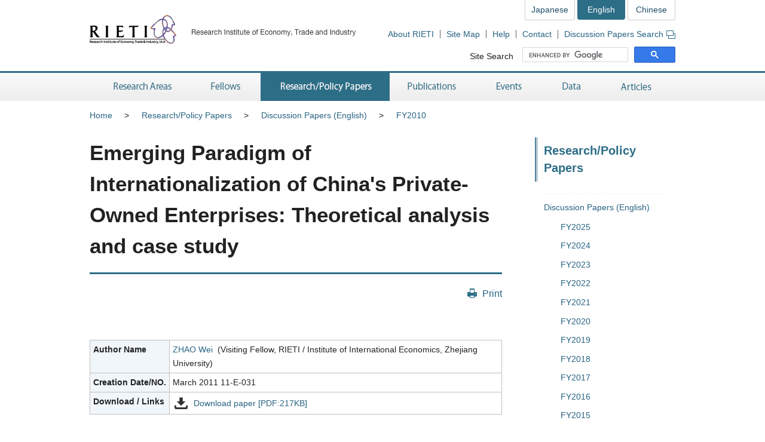

--- FILE ---
content_type: text/html; charset=UTF-8
request_url: https://www.rieti.go.jp/en/publications/summary/11030051.html
body_size: 6410
content:
<!DOCTYPE html>
<html lang="en">
<head>
<meta charset="UTF-8">
<meta http-equiv="X-UA-Compatible" content="IE=Edge">
<meta name="viewport" content="width=device-width, initial-scale=1">
<title>RIETI - Emerging Paradigm of Internationalization of China&apos;s Private-Owned Enterprises: Theoretical analysis and case study</title>
<meta name="description" content="RIETI">
<meta name="keywords" content="paper,discussion paper,RIETI">
<meta name="format-detection" content="telephone=no">
<link rel="shortcut icon" href="/favicon.ico">
<!-- CSS -->
<link rel="stylesheet" href="/en/common/css/normalize.css">
<link rel="stylesheet" href="/en/common/css/style.css">
<link rel="stylesheet" href="/en/common/css/print.css" media="print">
<link rel="stylesheet" href="/jp/common/css/highslide.css">
<!-- JS -->
<script src="/en/common/js/jquery-3.7.1.min.js"></script>
<script src="/en/common/js/jquery-accessibleMegaMenu.js"></script>
<script src="/en/common/js/script.js"></script>
<script src="/en/common/js/highslide-full.js"></script>
<script type="text/javascript" src="/jp/common/js/MathJax-2.7.9/MathJax.js?config=TeX-AMS-MML_HTMLorMML"></script>
<link rel="alternate" type="application/rss+xml" title="RSS" href="/en/rss/index.rdf">

<!-- Google Tag Manager -->
<script>(function(w,d,s,l,i){w[l]=w[l]||[];w[l].push({'gtm.start':
new Date().getTime(),event:'gtm.js'});var f=d.getElementsByTagName(s)[0],
j=d.createElement(s),dl=l!='dataLayer'?'&l='+l:'';j.async=true;j.src=
'https://www.googletagmanager.com/gtm.js?id='+i+dl;f.parentNode.insertBefore(j,f);
})(window,document,'script','dataLayer','GTM-TKGHHPN');</script>
<!-- End Google Tag Manager -->


</head>
        <body>

<!-- Google Tag Manager (noscript) -->
<noscript><iframe src="https://www.googletagmanager.com/ns.html?id=GTM-TKGHHPN"
height="0" width="0" style="display:none;visibility:hidden" title="Google Tag Manager (noscript)"></iframe></noscript>
<!-- End Google Tag Manager (noscript) -->

<div id="pageTop" class="wrapper">
<noscript><p class="jsAlrt">This page uses Javascript. Please enable Javascript in your browser.</p></noscript>
<div id="blockskip"><a href="#contents">Skip to Content</a></div>

<!-- CONTENTS ================================================ -->
<!-- HEADER ================================================ -->
<header role="banner">
	<span class="logo">
		<a href="/en/">
			<img src="/en/common/img/head-rieti-logo.png" alt="RIETI Research Institute of Economy, Trade and Industry" width="450" height="50" class="pc">
			<img src="/en/common/img/sp-head-rieti-logo.png" alt="RIETI Research Institute of Economy, Trade and Industry" width="344" height="94"  class="sp">
		</a>
	</span>

<!-- ヘッダーメニュー -->
<div class="headMenu">
		<ul class="language">
			<li><a href="/jp/">Japanese</a></li>
			<li class="current">English</li>
			<li><a href="/cn/">Chinese</a></li>
		</ul>
		<ul class="headNav">
			<li><a href="/en/about/">About RIETI</a></li>
			<li><a href="/en/site_map.html">Site Map</a></li>
			<li><a href="/en/faq.html">Help</a></li>
			<li><a href="/en/press/contact_rieti.html">Contact</a></li>
			<li><a href="https://s-opac.net/Opac/search.htm?s=I8qFW1tAXmFNgmM1lqTmZuwf0rl" target="_blank">Discussion Papers Search<img src="/en/common/img/icon-popup01.png" alt="Open a new window" width="15" height="14" class="popup"></a></li>
		</ul>
		<dl class="search">
			<dt><label for="gsc-i-id1">Site Search</label></dt>
			<dd>
				<!-- Google Custom Search -->
				<script>
					(function() {
						var cx = '014259133438968854769:p44fupdyiau';
						var gcse = document.createElement('script');
						gcse.type = 'text/javascript';
						gcse.async = true;
						gcse.src = 'https://cse.google.com/cse.js?cx=' + cx;
						var s = document.getElementsByTagName('script')[0];
						s.parentNode.insertBefore(gcse, s);
					})();
				</script>
				<gcse:searchbox-only></gcse:searchbox-only>
				<!-- /Google Custom Search -->
			</dd>
		</dl>
	</div>
	<a href="/en/search.html" class="btnSearch sp"><img src="/en/common/img/sp-icon-search.png" alt="Search"></a>
	<span class="btnMenu sp">Menu</span>

</header>

<!-- GNAV ==================================================== -->
<nav class="gNav" role="navigation">
    <!-- グローバルナビゲーション -->
    <ul class="nav-menu pc">
		<li class="nav-item projects">
			<a href="/en/projects/">Research Areas</a>
			<div class="sub-nav">
				<ul class="sub-nav-group">
					<li><a href="/en/projects/program_2024/">Research Programs (FY2024-2028)</a></li>
					<li><a href="/en/projects/program_2020/">Research Programs (FY2020-2023)</a></li>
					<li><a href="/en/projects/program_2016/">Research Programs (FY2016-2019)</a></li>
					<li><a href="/en/projects/program/">Research Programs (FY2011-2015)</a></li>
					<li><a href="/en/projects/prd/top.html">Policy Research Domains (FY2006-2010)</a></li>
					<li><a href="/en/projects/project-contents.html">Projects</a></li>
					<li><a href="/en/projects/research_activity/">Survey</a></li>
				</ul>
			</div>
		</li>
		<li class="nav-item fellows">
			<a href="/en/fellows/">Fellows</a>
			<div class="sub-nav">
				<ul class="sub-nav-group">
					<li><a href="/en/fellows/title_index.html">According to Title</a></li>
				  <li><a href="/en/fellows/abc_index.html">Alphabetical order</a></li>
				  <li><a href="/en/fellows/past_index.html">RIETI Alumni</a></li>
				</ul>
			</div>
		</li>
		<li class="nav-item data">
			<a href="/en/data/">Research/Policy Papers</a>
			<div class="sub-nav">
				<ul class="sub-nav-group">
					<li><a href="/en/publications/act_dp.html">Discussion Papers (English)</a></li>
					<li><a href="/en/publications/act_dp_jp.html">Discussion Papers (Japanese)</a></li>
					<li><a href="/en/publications/act_pdp.html">Policy Discussion Papers (English)</a></li>
					<li><a href="/en/publications/act_pdp_jp.html">Policy Discussion Papers (Japanese)</a></li>
					<li><a href="/en/publications/act_tp.html">Technical Papers (English)</a></li>
					<li><a href="/en/publications/act_tp_jp.html">Technical Papers (Japanese)</a></li>
					<li><a href="/en/publications/nts/">Non Technical Summaries</a></li>
					<li><a href="/en/publications/published/">List of Articles in Journals</a></li>
					<li><a href="/en/publications/act_rd.html">Research Digest</a></li>
					<li><a href="https://s-opac.net/Opac/search.htm?s=I8qFW1tAXmFNgmM1lqTmZuwf0rl" target="_blank">Discussion Papers Search<img src="/jp/common/img/icon-popup01.png" alt="Open a new window" width="15" height="14" class="popup"></a></li>
				</ul>
			</div>
		</li>
		<li class="nav-item publications">
			<a href="/en/publications/">Publications</a>
			<div class="sub-nav">
				<ul class="sub-nav-group">
					<li><a href="/en/publications/act_rb.html">RIETI Books (English)</a></li>
					<li><a href="/en/publications/act_rb_jp.html">RIETI Books (Japanese)</a></li>
					<li><a href="/en/publications/hjtip/">History of Japan's Trade and Industry Policy</a></li>
					<li><a href="/en/publications/archives.html">Authors' Words</a></li>
					<li><a href="/en/publications/act_bk.html">Other Publications (English)</a></li>
					<li><a href="/en/publications/act_bk_jp.html">Other Publications (Japanese)</a></li>
				</ul>
			</div>
		</li>
		<li class="nav-item events">
			<a href="/en/events/">Events</a>
			<div class="sub-nav">
				<ul class="sub-nav-group">
					<li><a href="/en/events/symposium.html">Symposiums</a></li>
					<li><a href="/en/events/workshop.html">Workshops</a></li>
					<li><a href="/en/events/bbl/">BBL Seminars</a></li>
					<li><a href="/en/events/archived_seminar.html">Archived Seminar Series</a></li>
				</ul>
			</div>
		</li>
		<li class="nav-item database">
			<a href="/en/database/">Data</a>
			<div class="sub-nav">
				<ul class="sub-nav-group">
					<li><a href="/en/database/jip.html">JIP Database</a></li>
					<li><a href="/en/database/r-jip.html">R-JIP Database</a></li>
					<li><a href="/en/database/cip.html">CIP Database</a></li>
					<li><a href="/users/eeri/en/">Industry-Specific Nominal and Real Effective Exchange Rates</a></li>
					<li><a href="/users/amu/en/">AMU and AMU Deviation Indicators</a></li>
					<li><a href="/en/projects/jstar/">JSTAR</a></li>
					<li><a href="/en/projects/rieti-tid/">RIETI-TID</a></li>
					<li><a href="/en/database/fdi.html">RIETI FDI Database</a></li>
					<li><a href="/en/database/d03.html">ICPA Project</a></li>
					<li><a href="/en/database/d06.html">Links</a></li>
				</ul>
			</div>
		</li>
		<li class="nav-item papers">
			<a href="/en/papers/">Articles</a>
			<div class="sub-nav">
				<ul class="sub-nav-group">
					<li><a href="/en/columns/">Column</a></li>
					<li><a href="/en/columns/special.html">Special Series</a></li>
					<li><a href="/en/papers/contribution/">Newspapers &amp; Magazines</a></li>
					<li><a href="/en/papers/fellowsworks.html">Fellows' Works</a></li>
					<li><a href="/en/columns/voxeu.html">VoxEU Column</a></li>
					<li><a href="/en/special/from-iza/">From IZA</a></li>
					<li><a href="/en/special/p_a_w/">Perspectives from Around the World</a></li>
					<li><a href="/en/special/other-contents.html">Other Contents</a></li>
					<li><a href="/en/rieti_report/">RIETI Report</a></li>
					<li><a href="/en/special/policy-update/">Policy Update</a></li>
					<li><a href="/en/papers/research-review/">Keizai Sangyo Journal (METI Journal)</a></li>
				</ul>
			</div>
		</li>
	</ul>
	<div class="sp-gNav">
		<ul class="nav-menu">
			<li><a href="/en/projects/">Research Areas</a></li>
			<li><a href="/en/fellows/">Fellows</a></li>
			<li><a href="/en/data/">Research/Policy Papers</a></li>
			<li><a href="/en/publications/">Publications</a></li>
			<li><a href="/en/events/">Events</a></li>
			<li><a href="/en/database/">Data</a></li>
			<li><a href="/en/papers/">Articles</a></li>
		</ul>
		<ul class="sp-headNav">
			<li><a href="/en/site_map.html">Site Map</a></li>
			<li><a href="/en/faq.html">Technical Issues</a></li>
			<li><a href="/en/press/contact_rieti.html">Coontact</a></li>
			<li><a href="https://s-opac.net/Opac/search.htm?s=I8qFW1tAXmFNgmM1lqTmZuwf0rl">Discussion Papers Search</a></li>
		</ul>
		<p class="nav-close"><a href="#">Close</a></p>
	</div>

</nav>


<!-- CONTENTS ================================================ -->
<div id="contents">
	<div class="inner">

		<!-- CONTENTS - BREADCRUMB ========================================= -->
        <div class="breadcrumb">
            <!--普通の記事アーカイブ、自カテゴリも表示する-->
			<ul>
				<li class="pc"><a href="/en/">Home</a></li><li><a href="/en/data/index.html">Research/Policy Papers</a></li><li class="pc"><a href="/en/publications/act_dp.html">Discussion Papers (English)</a></li><li class="pc"><a href="/en/publications/act_dp2010.html">FY2010</a></li>
			</ul>
	


        </div>

		<!-- CONTENTS - MAIN ========================================= -->
		<main role="main">
			
			<h1>Emerging Paradigm of Internationalization of China&apos;s Private-Owned Enterprises: Theoretical analysis and case study</h1>

			<div class="btnBox">
				<p class="btnPrint pc"><a href="javascript:print();">Print</a></p>
			<!-- /btnBox --></div>

			<article class="detailDp">
				<div class="table02">
					<table>
						<tbody>
							<tr>
                            
                            <th scope="row">Author Name</th>
                            
								<td><a href="/users/wei-zhao/index_en.html" target="">ZHAO Wei</a> &nbsp;(Visiting Fellow, RIETI / Institute of International Economics, Zhejiang University) <br /></td>
						　　　　</tr>                        
                            
                                <tr>
                                
                                <th scope="row">Creation Date/NO.</th>
                                
								<td>March 2011 11-E-031</td>
							    </tr>
                            
                        
							
							<tr>
								<th scope="row">Download / Links</th>
								<td>
									<ul class="listItem">
                                        <li class="dl"><a href="/jp/publications/dp/11e031.pdf" target="_blank">Download paper [PDF:217KB]</a></li>
									</ul>
								</td>
								</tr>
                        　　　　
						</tbody>
					</table>
				</div>	

				<div class="dpBox">
                    
                    
                    
					<h2>Abstract</h2>
                    
					
						<div class="textBox">
							<p>The upsurge of the outward direct investment (ODI) made by the Chinese firms in recent few years is one of main concerns among the academic researchers and policy consultants targeting emerging market economies. In this paper, the focus for analysis is the internationalization and ODI initiated by Chinese private-owned enterprises (POEs). Starting with a check of key factors that shape the general environment for Chinese enterprises&apos; ODI and internationalization, the main theme of the paper is to assess conventional western theories on firm&apos;s internationalization compared with the reality found amongst Chinese POEs. The conclusion is that the conventional western theories do not satisfactorily explain the realities found in China. An alternative framework is suggested, the SIL model, as a more convincing explanation for the ODI and internationalization of the Chinese POEs. The SIL model is a revised version of John Dunning&apos;s eclectic paradigm taking into account the Chinese POE&apos;s experience. It accounts for the way in which the POEs focus on a market seeking orientation in the early stages of &quot;going out&quot;.</p>
						</div>
					
                    
			
			
			

			
			      

        <div class="reading"><!--読了率計測用--></div>


        

				<!-- /dpBox --></div>
			<!-- /detailDp --></article>
		
		</main>

		<!-- CONTENTS - SIDE NAV ================================================ -->
		<aside class="side" role="complementary">
<div class="columns">

	
	

	
	
		
		
            
        
	

	
	
		
		
            
        
	

	
	
		
		
            
        
	


<!-- リスタート -->


	
	

	
	
        
            <h2>Research/Policy Papers</h2>
            <div class="listMenu">
            
            <ul>
                
            
                <li><a href="/en/publications/act_dp.html">Discussion Papers (English)</a>
                
                <ul>
                    
                    <!--cat_3-->
                        <li><a href="/en/publications/act_dp2025.html">FY2025</a></li>
                    <!--cat_3-->
                
                
                
                    
                    <!--cat_3-->
                        <li><a href="/en/publications/act_dp2024.html">FY2024</a></li>
                    <!--cat_3-->
                
                
                
                    
                    <!--cat_3-->
                        <li><a href="/en/publications/act_dp2023.html">FY2023</a></li>
                    <!--cat_3-->
                
                
                
                    
                    <!--cat_3-->
                        <li><a href="/en/publications/act_dp2022.html">FY2022</a></li>
                    <!--cat_3-->
                
                
                
                    
                    <!--cat_3-->
                        <li><a href="/en/publications/act_dp2021.html">FY2021</a></li>
                    <!--cat_3-->
                
                
                
                    
                    <!--cat_3-->
                        <li><a href="/en/publications/act_dp2020.html">FY2020</a></li>
                    <!--cat_3-->
                
                
                
                    
                    <!--cat_3-->
                        <li><a href="/en/publications/act_dp2019.html">FY2019</a></li>
                    <!--cat_3-->
                
                
                
                    
                    <!--cat_3-->
                        <li><a href="/en/publications/act_dp2018.html">FY2018</a></li>
                    <!--cat_3-->
                
                
                
                    
                    <!--cat_3-->
                        <li><a href="/en/publications/act_dp2017.html">FY2017</a></li>
                    <!--cat_3-->
                
                
                
                    
                    <!--cat_3-->
                        <li><a href="/en/publications/act_dp2016.html">FY2016</a></li>
                    <!--cat_3-->
                
                
                
                    
                    <!--cat_3-->
                        <li><a href="/en/publications/act_dp2015.html">FY2015</a></li>
                    <!--cat_3-->
                
                
                
                    
                    <!--cat_3-->
                        <li><a href="/en/publications/act_dp2014.html">FY2014</a></li>
                    <!--cat_3-->
                
                
                
                    
                    <!--cat_3-->
                        <li><a href="/en/publications/act_dp2013.html">FY2013</a></li>
                    <!--cat_3-->
                
                
                
                    
                    <!--cat_3-->
                        <li><a href="/en/publications/act_dp2012.html">FY2012</a></li>
                    <!--cat_3-->
                
                
                
                    
                    <!--cat_3-->
                        <li><a href="/en/publications/act_dp2011.html">FY2011</a></li>
                    <!--cat_3-->
                
                
                
                    
                    
                        <li><a href="/en/publications/act_dp2010.html">FY2010</a>                            
                            
                        </li>
                    <!--cat_3-->
                
                
                
                    
                    <!--cat_3-->
                        <li><a href="/en/publications/act_dp2009.html">FY2009</a></li>
                    <!--cat_3-->
                
                
                
                    
                    <!--cat_3-->
                        <li><a href="/en/publications/act_dp2008.html">FY2008</a></li>
                    <!--cat_3-->
                
                
                
                    
                    <!--cat_3-->
                        <li><a href="/en/publications/act_dp2007.html">FY2007</a></li>
                    <!--cat_3-->
                
                
                
                    
                    <!--cat_3-->
                        <li><a href="/en/publications/act_dp2006.html">FY2006</a></li>
                    <!--cat_3-->
                
                
                
                    
                    <!--cat_3-->
                        <li><a href="/en/publications/act_dp2005.html">FY2005</a></li>
                    <!--cat_3-->
                
                
                
                    
                    <!--cat_3-->
                        <li><a href="/en/publications/act_dp2004.html">FY2004</a></li>
                    <!--cat_3-->
                
                
                
                    
                    <!--cat_3-->
                        <li><a href="/en/publications/act_dp2003.html">FY2003</a></li>
                    <!--cat_3-->
                
                
                
                    
                    <!--cat_3-->
                        <li><a href="/en/publications/act_dp2002.html">FY2002</a></li>
                    <!--cat_3-->
                
                
                
                    
                    <!--cat_3-->
                        <li><a href="/en/publications/act_dp2001.html">FY2001</a></li>
                    <!--cat_3-->
                
                
                
                    
                    <!--cat_3-->
                        <li><a href="/en/publications/act_dp_mitiri.html">MITI/RI (before FY2001)</a></li>
                    <!--cat_3-->
                </ul>
                
                </li>
            <!--cat_2-->
            
            
            
                
            <!--cat_2-->
                <li><a href="/en/publications/act_dp_jp.html">Discussion Papers (Japanese)</a></li>
            <!--cat_2-->
            
            
            
                
            <!--cat_2-->
                <li><a href="/en/publications/act_pdp.html">Policy Discussion Papers (English)</a></li>
            <!--cat_2-->
            
            
            
                
            <!--cat_2-->
                <li><a href="/en/publications/act_pdp_jp.html">Policy Discussion Papers (Japanese)</a></li>
            <!--cat_2-->
            
            
            
                
            <!--cat_2-->
                <li><a href="/en/publications/act_tp.html">Technical Papers (English)</a></li>
            <!--cat_2-->
            
            
            
                
            <!--cat_2-->
                <li><a href="/en/publications/act_tp_jp.html">Technical Papers (Japanese)</a></li>
            <!--cat_2-->
            
            
            
                
            <!--cat_2-->
                <li><a href="/en/publications/nts/index.html">Non Technical Summaries</a></li>
            <!--cat_2-->
            
            
            
                
            <!--cat_2-->
                <li><a href="/en/publications/published/index.html">List of Articles Published in Peer-reviewed Academic Journals</a></li>
            <!--cat_2-->
            
            
            
                
            <!--cat_2-->
                <li><a href="/en/publications/act_rd.html">Research Digest</a></li>
            <!--cat_2-->
            </ul>
            
        
	

	
	
        
	

	
	
        
	


<!-- /listMenu --></div>
<!-- /columns --></div>
			<div class="relation">
				<h2>Links</h2>
				<div class="listMenu">
					<ul>
						<li><a href="https://s-opac.net/Opac/search.htm?s=I8qFW1tAXmFNgmM1lqTmZuwf0rl" target="_blank">Discussion Papers Search<img src="/en/common/img/icon-popup01.png" alt="Open a new window" width="15" height="14" class="popup"></a></li>
					</ul>
				</div>
			<!-- /relation --></div>
<div class="mediaLink">
				<h2>Communications</h2>
				<ul class="listItem">
					<li class="mail"><a href="/en/newsletter.html">Newsletter</a></li>
					<li class="rss"><a href="/en/rss/index.rdf">RSS Feed</a></li>
					<li class="facebook"><a href="https://www.facebook.com/en.RIETI" target="_blank">Facebook</a></li>
					<li class="twitter"><a href="https://twitter.com/RIETIenglish" target="_blank">X</a></li>
					<li class="youtube"><a href="https://www.youtube.com/user/rietichannel" target="_blank">YouTube</a></li>
				</ul>
			<!-- /mediaLink --></div>
<!-- /side --></aside>


	<!-- /inner --></div>
<!-- /contents --></div>

        <!-- FOOTER NAV ================================================ -->
<div class="footNav">
	<div class="inner">
		<!-- フッターナビ -->
    	<dl>
			<dt><a href="/en/projects/">Research Areas</a></dt>
			<dd>
				<ul>
					<li><a href="/en/projects/program_2024/">Research Programs (FY2024-2028)</a></li>
					<li><a href="/en/projects/program_2020/">Research Programs (FY2020-2023)</a></li>
					<li><a href="/en/projects/program_2016/">Research Programs (FY2016-2019)</a></li>
					<li><a href="/en/projects/program/">Research Programs (FY2011-2015)</a></li>
					<li><a href="/en/projects/prd/top.html">Policy Research Domains (FY2006-2010)</a></li>
					<li><a href="/en/projects/project-contents.html">Projects</a></li>
					<li><a href="/en/projects/research_activity/">Survey</a></li>
				</ul>
			</dd>
			<dt><a href="/en/fellows/">Fellows</a></dt>
			<dd></dd>
		</dl>
		<dl>
			<dt><a href="/en/data/">Research/Policy Papers</a></dt>
			<dd>
				<ul>
					<li><a href="/en/publications/act_dp.html">Discussion Papers (English)</a></li>
					<li><a href="/en/publications/act_dp_jp.html">Discussion Papers (Japanese)</a></li>
					<li><a href="/en/publications/act_pdp.html">Policy Discussion Papers (English)</a></li>
					<li><a href="/en/publications/act_pdp_jp.html">Policy Discussion Papers (Japanese)</a></li>
					<li><a href="/en/publications/act_tp.html">Technical Papers (English)</a></li>
					<li><a href="/en/publications/act_tp_jp.html">Technical Papers (Japanese)</a></li>
					<li><a href="/en/publications/nts/">Non Technical Summaries</a></li>
					<li><a href="/en/publications/published/">List of Articles in Journals</a></li>
					<li><a href="/en/publications/act_rd.html">Research Digest</a></li>
					<li><a href="https://s-opac.net/Opac/search.htm?s=I8qFW1tAXmFNgmM1lqTmZuwf0rl" target="_blank">Discussion Papers Search<img src="/jp/common/img/icon-popup02.png" alt="Open a new window" width="15" height="14" class="popup"></a></li>
				</ul>
			</dd>
		</dl>
		<dl>
			<dt><a href="/en/publications/">Publications</a></dt>
			<dd>
				<ul>
					<li><a href="/en/publications/act_rb.html">RIETI Books (English)</a></li>
					<li><a href="/en/publications/act_rb_jp.html">RIETI Books (Japanese)</a></li>
					<li><a href="/en/publications/hjtip/">History of Japan's Trade and Industry Policy</a></li>
					<li><a href="/en/publications/archives.html">Authors' Words</a></li>
					<li><a href="/en/publications/act_bk.html">Other Publications (English)</a></li>
					<li><a href="/en/publications/act_bk_jp.html">Other Publications (Japanese)</a></li>
				</ul>
			</dd>
		</dl>
		<dl>
			<dt><a href="/en/events/">Events</a></dt>
			<dd>
				<ul>
					<li><a href="/en/events/symposium.html">Symposiums</a></li>
					<li><a href="/en/events/workshop.html">Workshops</a></li>
					<li><a href="/en/events/bbl/">BBL Seminars</a></li>
					<li><a href="/en/events/archived_seminar.html">Archived Seminar Series</a></li>
				</ul>
			</dd>
		</dl>
		<dl>
			<dt><a href="/en/database/">Data</a></dt>
			<dd>
				<ul>
					<li><a href="/en/database/jip.html">JIP Database</a></li>
					<li><a href="/en/database/r-jip.html">R-JIP Database</a></li>
					<li><a href="/en/database/cip.html">CIP Database</a></li>
					<li><a href="/users/eeri/en/">Industry-Specific Nominal and Real Effective Exchange Rates</a></li>
					<li><a href="/users/amu/en/">AMU and AMU Deviation Indicators</a></li>
					<li><a href="/en/projects/jstar/">JSTAR</a></li>
					<li><a href="/en/projects/rieti-tid/">RIETI-TID</a></li>
					<li><a href="/en/database/fdi.html">RIETI FDI Database</a></li>
					<li><a href="/en/database/d03.html">ICPA Project</a></li>
					<li><a href="/en/database/d06.html">Links</a></li>
				</ul>
			</dd>
		</dl>
		<dl>
			<dt><a href="/en/papers/">Articles</a></dt>
			<dd>
				<ul>
					<li><a href="/en/columns/">Column</a></li>
					<li><a href="/en/columns/special.html">Special Series</a></li>
					<li><a href="/en/papers/contribution/">Newspapers &amp; Magazines</a></li>
					<li><a href="/en/papers/fellowsworks.html">Fellows' Works</a></li>
					<li><a href="/en/columns/voxeu.html">VoxEU Column</a></li>
					<li><a href="/en/special/from-iza/">From IZA</a></li>
					<li><a href="/en/special/p_a_w/">Perspectives from Around the World</a></li>
					<li><a href="/en/special/other-contents.html">Other Contents</a></li>
					<li><a href="/en/rieti_report/">RIETI Report</a></li>
					<li><a href="/en/special/policy-update/">Policy Update</a></li>
					<li><a href="/en/papers/research-review/">Keizai Sangyo Journal (METI Journal)</a></li>
				</ul>
			</dd>
		</dl>

	</div>
<!-- /footNav --></div>
<!-- FOOTER ================================================ -->
<footer role="contentinfo">
	<div class="inner">
<!-- フッターメニュー -->
<ul class="footMenu">
			<li><a href="/en/about/">About RIETI</a></li>
			<li><a href="/en/privacy/">Privacy Policy</a></li>
			<li><a href="/en/site_policy.html">Site Policy</a></li>
			<li><a href="/en/site_map.html">Site Map</a></li>
			<li><a href="/en/faq.html">Help</a></li>
			<li><a href="/en/press/contact_rieti.html">Contact</a></li>
			<li><a href="http://www.meti.go.jp/english/" target="_blank">METI Web Site</a></li>
		</ul>

		<p class="note"><strong>Research Institute of Economy, Trade and Industry, IAA (JCN 6010005005426)</strong><br>JCN: Japan Corporate Number</p>
		<p class="note">Opinions expressed or implied on this website are solely those of the author, and do not necessarily represent the views of the Research Institute of Economy, Trade and Industry (RIETI).<br>Titles, numbers, specific names, etc. on this website are as of the date of publication. In the case of reposting material from our website, contact us beforehand.</p>
		<div class="pageTop"><a href="#pageTop">Top</a></div>
	</div>
<!-- /footer --></footer>
<!-- /wrapper --></div>

<div id="fb-root"></div>
<script async defer crossorigin="anonymous" src="https://connect.facebook.net/en_US/sdk.js#xfbml=1&version=v4.0"></script>

</body>
</html>
		
	   	
	   	
	   	
        
	



--- FILE ---
content_type: application/javascript
request_url: https://www.rieti.go.jp/en/common/js/script.js
body_size: 5203
content:
/* Block skip
----------------------------------------------------------------------------- */
var ua = navigator.userAgent;

$(document).ready(function() {
	$('#blockskip a').attr('tabindex', '1');
	$('#blockskip a').focus(function(){
		$(this).addClass("show");
	});
	$('#blockskip a').blur(function(){
		var scrHeight = $('#blockskip a').outerHeight(true);
		$(this).removeClass("show");
		if(!(ua.indexOf("Opera", 0) >= 0)){
			window.scrollBy(0,-scrHeight);
		}
	});
});

/* Tab
----------------------------------------------------------------------------- */
$(function() {
	$('.tabBox').each(function(){
	var set = $(this);
	var btn = set.find ('ul.tabList li a');
	var setpanel = set.find ('ul.tabList li a.active');
	var panel = set.find ('.tabPanel div');
	var setpanelID = $(setpanel).attr ('href');
	
	$(panel).hide();
	$('.tabPanel div' + setpanelID).show();
		$(btn).click ( function() {
		$(btn).removeClass('active');
		$(this).addClass('active');
		$(panel).hide();
		$($(this).attr('href')).show();
		return false;
		});
	});
});

/* pageTop Smooth scroll
----------------------------------------------------------------------------- */
$(function(){
  // MOD START
  $('a').filter(function() {
    return $(this).attr('href').startsWith('#pageTop');
  }).click(function(){
  //$('a[href^="#pageTop"]').click(function(){
  // MOD END
		var speed = 800;
		var href= $(this).attr('href');
		var target = $(href == "#" || href == "" ? 'html' : href);
		var position = target.offset().top;
		$('html, body').animate({scrollTop:position}, speed, "swing");
		return false;
	});
});

/* jquery-accessibleMegaMenu.js
----------------------------------------------------------------------------- */
$(function(){
	$(".gNav").accessibleMegaMenu({
		uuidPrefix: "accessible-megamenu",
		menuClass: "nav-menu",
		topNavItemClass: "nav-item",
		panelClass: "sub-nav",
		panelGroupClass: "nav-item-group",
		hoverClass: "hover",
		focusClass: "focus",
		openClass: "open",
		toggleButtonClass: "accessible-megamenu-toggle",
		openDelay: 0,
		closeDelay: 250,
		openOnMouseover: true
	});
});

/* Global Navigation (PC)
----------------------------------------------------------------------------- */
//Current reversal

var arrayGnavObj = [];
var arrayGnavText = [];

$(function(){
	$(".gNav .nav-item > a").each(function(){
		arrayGnavObj.push($(this));
		arrayGnavText.push($(this).text());
	});
});

$(document).ready(function(){
	var BreadSecond = $(".breadcrumb li:eq(1)").text();
	if (BreadSecond){
		for (i=0;i<arrayGnavText.length;i++){
			if(BreadSecond == arrayGnavText[i]){
				var curCat = i;
			}
		}
		var CurGnavObj = arrayGnavObj[curCat];
		if (CurGnavObj != null){
			CurGnavObj.addClass('current');
		}
	}else{
		//2番目のパンくずが無い時の処理
		var PageTitle = $("h1").text();
		for (i=0;i<arrayGnavText.length;i++){
			if(PageTitle == arrayGnavText[i]){
				var curCat = i;
			}
		}
		var CurGnavObj = arrayGnavObj[curCat];
		if (CurGnavObj != null){
			CurGnavObj.addClass('current');
		}
		//この処理の時、SP表示ではリストの最初の項目をパンくずに表示
		$(".breadcrumb li:eq(0)").removeClass("pc");
	}
});

/* Global Navigation (SP)
----------------------------------------------------------------------------- */
$(function(){
	$('.btnMenu, .nav-close').on("click", function() {
		$('.sp-gNav').slideToggle();
		$('.btnMenu, .nav-close').toggleClass("open")
	});
});

/* Table scroll (SP)
----------------------------------------------------------------------------- */
$(function(){
	$('table:not(.table-wrap table)').wrap('<div class="scroll-box"></div>');
});

/* Accordion (Event)
----------------------------------------------------------------------------- */
$(function() {
	var accordion = $(".accordion");
	accordion.each(function () {
		var noTargetAccordion = $(this).siblings(accordion);
		$(this).find(".switch").click(function() {
			$(this).next(".contentWrap").slideToggle();
			$(this).toggleClass("open");
			noTargetAccordion.find(".contentWrap").slideUp();
			noTargetAccordion.find(".switch").removeClass("open");
		});
		$(this).find(".close").click(function() {
			var targetContentWrap = $(this).parent(".contentWrap");
			$(targetContentWrap).slideToggle();
			$(targetContentWrap).prev(".switch").toggleClass("open");
		});
	});
});

/* Target Blank Icon Append
----------------------------------------------------------------------------- */
$(function(){
	var targetLink = $('main a[target="_blank"]');
	targetLink.each(function() {
			var Checkimg = $("img",this).length;	// 後ろにimgの有無を確認
			if (Checkimg == 0) {
			//imgが存在しない時（0）だけ処理を続行
				var href = $(this).attr('href');
				if (href != null) {
					if ((href.match(/\.pdf/)) || (href.match(/\.xlsx/)) || (href.match(/\.xls/)) || (href.match(/\.docx/)) || (href.match(/\.doc/)) || (href.match(/\.pptx/)) || (href.match(/\.ppt/)) || (href.match(/\.zip/)) || (href.match(/\.rtf/)) || (href.match(/\.csv/)) || (href.match(/\.tsv/)) || (href.match(/\.gif/)) || (href.match(/\.png/))){
					} else {
						$(this).append('<img src="/en/common/img/icon-popup01.png" alt="Open a new window" width="15" height="14" class="popup">');
					}
				}
			}
			//imgが存在する時（1）は何もしない
	});
});

